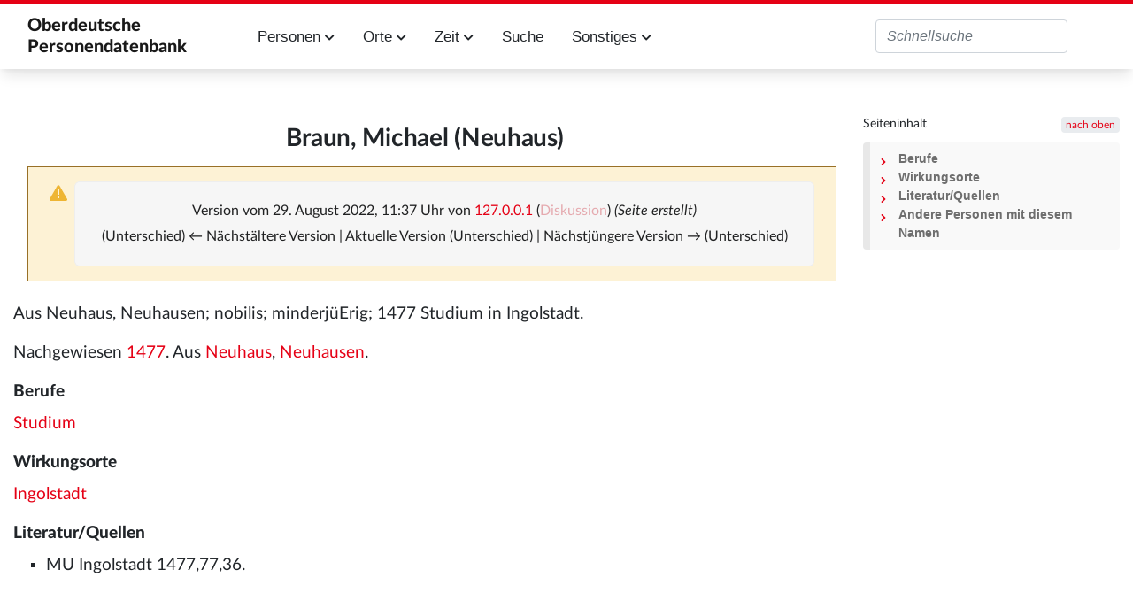

--- FILE ---
content_type: text/html; charset=UTF-8
request_url: https://oberdeutsche-personendatenbank.digitale-sammlungen.de/index.php?title=Braun,_Michael_(Neuhaus)&oldid=1036296
body_size: 5683
content:
<!DOCTYPE html>
<html class="client-nojs" lang="de" dir="ltr">
<head>
<meta charset="UTF-8">
<title>Braun, Michael (Neuhaus) – Oberdeutsche Personendatenbank</title>
<script>document.documentElement.className="client-js";RLCONF={"wgBreakFrames":false,"wgSeparatorTransformTable":[",\t.",".\t,"],"wgDigitTransformTable":["",""],"wgDefaultDateFormat":"dmy","wgMonthNames":["","Januar","Februar","März","April","Mai","Juni","Juli","August","September","Oktober","November","Dezember"],"wgRequestId":"aQ-89OLCwHvS0HkKbhSqpwAAAAM","wgCanonicalNamespace":"","wgCanonicalSpecialPageName":false,"wgNamespaceNumber":0,"wgPageName":"Braun,_Michael_(Neuhaus)","wgTitle":"Braun, Michael (Neuhaus)","wgCurRevisionId":1036296,"wgRevisionId":1036296,"wgArticleId":48026,"wgIsArticle":true,"wgIsRedirect":false,"wgAction":"view","wgUserName":null,"wgUserGroups":["*"],"wgCategories":["Person","Mann"],"wgPageViewLanguage":"de","wgPageContentLanguage":"de","wgPageContentModel":"wikitext","wgRelevantPageName":"Braun,_Michael_(Neuhaus)","wgRelevantArticleId":48026,"wgIsProbablyEditable":false,"wgRelevantPageIsProbablyEditable":false,"wgRestrictionEdit":[],"wgRestrictionMove":[],"wgPageFormsTargetName":null,"wgPageFormsAutocompleteValues":[],"wgPageFormsAutocompleteOnAllChars":false,"wgPageFormsFieldProperties":[],"wgPageFormsCargoFields":[],"wgPageFormsDependentFields":[],"wgPageFormsCalendarValues":[],"wgPageFormsCalendarParams":[],"wgPageFormsCalendarHTML":null,"wgPageFormsGridValues":[],"wgPageFormsGridParams":[],"wgPageFormsContLangYes":null,"wgPageFormsContLangNo":null,"wgPageFormsContLangMonths":[],"wgPageFormsHeightForMinimizingInstances":800,"wgPageFormsDelayReload":false,"wgPageFormsShowOnSelect":[],"wgPageFormsScriptPath":"/extensions/PageForms","edgValues":[],"wgPageFormsEDSettings":null,"wgAmericanDates":false,"wgCiteReferencePreviewsActive":true,"egMapsScriptPath":"/extensions/Maps/","egMapsDebugJS":false,"egMapsAvailableServices":["leaflet","googlemaps3"],"egMapsLeafletLayersApiKeys":{"MapBox":"","MapQuestOpen":"","Thunderforest":"","GeoportailFrance":""}};
RLSTATE={"site.styles":"ready","user.styles":"ready","user":"ready","user.options":"loading","mediawiki.codex.messagebox.styles":"ready","mediawiki.action.styles":"ready","mediawiki.interface.helpers.styles":"ready","skins.tweeki.mediawiki.styles":"ready","skins.tweeki.awesome.styles":"ready","skins.tweeki.styles":"ready","skins.tweeki.externallinks.styles":"ready","x.MDZStyle.styles":"ready"};RLPAGEMODULES=["ext.smw.styles","smw.entityexaminer","site","mediawiki.page.ready","mediawiki.toc","skins.tweeki.messages","skins.tweeki.scripts","ext.smw.purge"];</script>
<script>(RLQ=window.RLQ||[]).push(function(){mw.loader.impl(function(){return["user.options@12s5i",function($,jQuery,require,module){mw.user.tokens.set({"patrolToken":"+\\","watchToken":"+\\","csrfToken":"+\\"});
}];});});</script>
<link rel="stylesheet" href="/load.php?lang=de&amp;modules=mediawiki.action.styles%7Cmediawiki.codex.messagebox.styles%7Cmediawiki.interface.helpers.styles%7Cskins.tweeki.awesome.styles%7Cskins.tweeki.externallinks.styles%7Cskins.tweeki.mediawiki.styles%7Cskins.tweeki.styles%7Cx.MDZStyle.styles&amp;only=styles&amp;skin=tweeki">
<script async="" src="/load.php?lang=de&amp;modules=startup&amp;only=scripts&amp;raw=1&amp;skin=tweeki"></script>
<style>#mw-indicator-mw-helplink {display:none;}</style>
<meta name="ResourceLoaderDynamicStyles" content="">
<link rel="stylesheet" href="/load.php?lang=de&amp;modules=site.styles&amp;only=styles&amp;skin=tweeki">
<meta name="generator" content="MediaWiki 1.43.5">
<meta name="robots" content="noindex,nofollow,max-image-preview:standard">
<meta name="format-detection" content="telephone=no">
<meta name="viewport" content="width=1120">
<meta name="viewport" content="width=device-width, initial-scale=1">
<link rel="alternate" type="application/rdf+xml" title="Braun, Michael (Neuhaus)" href="/index.php?title=Spezial:RDF_exportieren&amp;xmlmime=rdf">
<link rel="icon" href="/extensions/MDZStyle/images/favicon.ico">
<link rel="search" type="application/opensearchdescription+xml" href="/rest.php/v1/search" title="Oberdeutsche Personendatenbank (de)">
<link rel="EditURI" type="application/rsd+xml" href="https://oberdeutsche-personendatenbank.digitale-sammlungen.de/api.php?action=rsd">
<link rel="alternate" type="application/atom+xml" title="Atom-Feed für „Oberdeutsche Personendatenbank“" href="/index.php?title=Spezial:Letzte_%C3%84nderungen&amp;feed=atom">
</head>
<body class="mediawiki ltr sitedir-ltr mw-hide-empty-elt ns-0 ns-subject page-Braun_Michael_Neuhaus rootpage-Braun_Michael_Neuhaus skin-tweeki action-view tweeki-animateLayout tweeki-non-advanced tweeki-user-anon">			<header>
				<nav id="mw-navigation" class="navbar navbar-default navbar-fixed-top navbar-expand-lg fixed-top navbar-light bg-light">
					<div class="container">
						<a href="Hauptseite" class="navbar-brand">Oberdeutsche <br/>Personendatenbank</a>
						<button type="button" class="navbar-toggler" data-toggle="collapse" data-target="#navbar" aria-controls="navbar" aria-expanded="false" aria-label="Toggle navigation">
							<span class="navbar-toggler-icon"></span>
						</button>

                        <div id="navbar" class="collapse navbar-collapse">
                            <ul class="navbar-nav mr-auto">
                                <!--li class="nav-item"><a href="Einführung" id="n-installation" class="nav-link">Einführung</a></li-->
                                <li class="nav-item dropdown">
                                    <a href="#" id="n-persons" class="nav-link dropdown-toggle" data-toggle="dropdown" aria-haspopup="true" aria-expanded="false">Personen <span class="fa fa-chevron-down"></span></a>
                                    <div class="dropdown-menu">
                                        <a href="Personen_A" id="n-A2Z" tabindex="-1" class="dropdown-item">A-Z</a>
                                        <a href="Berufe" id="n-jobs" tabindex="-1" class="dropdown-item">Berufe</a>
                                        <a href="Studium" id="n-study" tabindex="-1" class="dropdown-item">Studium</a>
                                        <a href="Status" id="n-status" tabindex="-1" class="dropdown-item">Status</a>
                                        <a href="Ereignisse" id="n-event" tabindex="-1" class="dropdown-item">Ereignisse</a>
                                        <a href="Todesursache" id="n-decease" tabindex="-1" class="dropdown-item">Todesursache</a>
                                        <a href="Datenstand" id="n-data" tabindex="-1" class="dropdown-item">Alle Attribute</a>
                                    </div>
                                </li>
                                <li class="nav-item dropdown">
                                    <a href="#" id="n-places" class="nav-link dropdown-toggle" data-toggle="dropdown" aria-haspopup="true" aria-expanded="false">Orte <span class="fa fa-chevron-down"></span></a>
                                    <div class="dropdown-menu">
                                        <a href="Orte_A" id="n-places-a-z" tabindex="-1" class="dropdown-item">Orte A-Z</a>
                                        <a href="Regionen" id="n-regions" tabindex="-1" class="dropdown-item">Regionen</a>
                                        <a href="Lokalisierte_Orte" id="n-places-l" tabindex="-1" class="dropdown-item">Lokalisierte Ortsnamen</a>
                                        <a href="Unlokalisierte_Ortsnamen" id="n-places-u" tabindex="-1" class="dropdown-item">Unlokalisierte Ortsnamen</a>
                                    </div>
                                </li>
                                <li class="nav-item dropdown">
                                    <a href="#" id="n-time" class="nav-link dropdown-toggle" data-toggle="dropdown" aria-haspopup="true" aria-expanded="false">Zeit <span class="fa fa-chevron-down"></span></a>
                                    <div class="dropdown-menu">
                                        <a href="Jahrhunderte" id="n-cent" tabindex="-1" class="dropdown-item">Jahrhunderte</a>
                                        <a href="Jahre" id="n-years" tabindex="-1" class="dropdown-item">Jahre</a>
                                    </div>
                                </li>
                                <li class="nav-item"><a href="Suche" id="n-search" tabindex="-1" class="nav-link">Suche</a></li>
                                <li class="nav-item dropdown">
                                    <a href="#" id="n-misc" class="nav-link dropdown-toggle" data-toggle="dropdown" aria-haspopup="true" aria-expanded="false">Sonstiges <span class="fa fa-chevron-down"></span></a>
                                    <div class="dropdown-menu">
                                        <!--a href="Einführung" id="n-intro" tabindex="-1" class="dropdown-item">Einführung in diese Datenbank</a-->
                                        <a href="Literatur" id="n-literature" tabindex="-1" class="dropdown-item">Literatur</a>
                                        <a href="Abkürzungen" id="n-abbr" tabindex="-1" class="dropdown-item">Verzeichnis der Abkürzungen</a>
                                        <a href="Dokumentation" id="n-doc" tabindex="-1" class="dropdown-item">Dokumentation</a>
                                    </div>
                                </li>
                            </ul>
                                                            <ul class="navbar-nav mr-auto">
                                                                    </ul>
                            
															<ul class="navbar-nav">
									</ul>
			<form class="navbar-form navbar-right" action="/index.php" id="searchform">
				<div class="form-inline"><input type="search" name="search" placeholder="Oberdeutsche Personendatenbank durchsuchen" aria-label="Oberdeutsche Personendatenbank durchsuchen" autocapitalize="sentences" title="Oberdeutsche Personendatenbank durchsuchen [f]" accesskey="f" id="searchInput" class="search-query form-control"><input class="searchButton btn d-none" type="submit" name="go" title="Gehe direkt zu der Seite mit genau diesem Namen, falls sie vorhanden ist." id="mw-searchButton" value="Seite">
				</div>
			</form><ul class="nav navbar-nav navbar-right">								</ul>
													</div>
					</div>
				</nav>
			</header>
				<main role="main">
			<div id="mw-page-base"></div>
			<div id="mw-head-base"></div>
			<a id="top"></a>


			<div id="contentwrapper" class="user-loggedout not-editable container with-navbar with-navbar-fixed">

				<div class="row">
					<div id="maincontentwrapper" class="col-md-9">
						
						<!-- content -->
						<main role="main">
									<div class="mw-body" id="content">
			<div id="mw-js-message" style="display:none;"></div>
									<h1 id="firstHeading" class="firstHeading page-header" lang="de"><span dir="auto"><span class="mw-page-title-main">Braun, Michael (Neuhaus)</span></span></h1>
									<!-- bodyContent -->
			<div id="bodyContent">
								<div id="siteSub">Aus Oberdeutsche Personendatenbank</div>
								<div id="contentSub"><div id="mw-content-subtitle"><div class="cdx-message cdx-message--block cdx-message--warning mw-revision"><span class="cdx-message__icon"></span><div class="cdx-message__content"><div id="mw-revision-info">Version vom 29. August 2022, 11:37 Uhr von <a href="/Datenbank/Spezial:Beitr%C3%A4ge/127.0.0.1" class="mw-userlink mw-anonuserlink" title="Spezial:Beiträge/127.0.0.1" data-mw-revid="1036296"><bdi>127.0.0.1</bdi></a> <span class="mw-usertoollinks">(<a href="/index.php?title=Benutzer_Diskussion:127.0.0.1&amp;action=edit&amp;redlink=1" class="new mw-usertoollinks-talk" title="Benutzer Diskussion:127.0.0.1 (Seite nicht vorhanden)">Diskussion</a>)</span> <span class="comment">(Seite erstellt)</span></div><div id="mw-revision-nav">(Unterschied) ← Nächstältere Version | Aktuelle Version (Unterschied) | Nächstjüngere Version → (Unterschied)</div></div></div></div></div>
												<div id="jump-to-nav" class="mw-jump">
					Wechseln zu:					<a href="#mw-navigation">Navigation</a>, 					<a href="#p-search">Suche</a>
				</div>
				<div id="mw-content-text" class="mw-body-content"><div class="mw-content-ltr mw-parser-output" lang="de" dir="ltr"><p>Aus Neuhaus, Neuhausen; nobilis; minderjüErig; 1477 Studium in Ingolstadt.
</p><p>Nachgewiesen <a href="/Datenbank/Jahr:1477" title="Jahr:1477">Jahr:1477</a>. 
Aus <a href="/Datenbank/Ort:Neuhaus" title="Ort:Neuhaus">Ort:Neuhaus</a>, <a href="/Datenbank/Ort:Neuhausen" title="Ort:Neuhausen">Ort:Neuhausen</a>.
</p>
<div id="toc" class="toc" role="navigation" aria-labelledby="mw-toc-heading"><input type="checkbox" role="button" id="toctogglecheckbox" class="toctogglecheckbox" style="display:none" /><div class="toctitle" lang="de" dir="ltr"><h2 id="mw-toc-heading">Inhaltsverzeichnis</h2><span class="toctogglespan"><label class="toctogglelabel" for="toctogglecheckbox"></label></span></div>
<ul>
<li class="toclevel-1 tocsection-1"><a href="#Berufe"><span class="tocnumber">1</span> <span class="toctext">Berufe</span></a></li>
<li class="toclevel-1 tocsection-2"><a href="#Wirkungsorte"><span class="tocnumber">2</span> <span class="toctext">Wirkungsorte</span></a></li>
<li class="toclevel-1 tocsection-3"><a href="#Literatur/Quellen"><span class="tocnumber">3</span> <span class="toctext">Literatur/Quellen</span></a></li>
<li class="toclevel-1 tocsection-4"><a href="#Andere_Personen_mit_diesem_Namen"><span class="tocnumber">4</span> <span class="toctext">Andere Personen mit diesem Namen</span></a></li>
</ul>
</div>

<h3><span class="mw-headline" id="Berufe">Berufe</span></h3>
<p><a href="/Datenbank/Beruf:Studium" title="Beruf:Studium">Beruf:Studium</a>
</p>
<h3><span class="mw-headline" id="Wirkungsorte">Wirkungsorte</span></h3>
<p><a href="/Datenbank/Ort:Ingolstadt" title="Ort:Ingolstadt">Ort:Ingolstadt</a>
</p>
<h3><span id="Literatur.2FQuellen"></span><span class="mw-headline" id="Literatur/Quellen">Literatur/Quellen</span></h3>
<ul><li>MU Ingolstadt 1477,77,36.</li></ul>
<p><br />
</p>
<h3><span class="mw-headline" id="Andere_Personen_mit_diesem_Namen">Andere Personen mit diesem Namen</span></h3>
<ul class="smw-format ul-format"><li class="smw-row">
<a href="/Datenbank/Braun,_Michael_(1626)" title="Braun, Michael (1626)">Braun, Michael (1626)</a> - <i>Studium, Syndikus</i></li><li class="smw-row">
<a href="/Datenbank/Braun,_Michael_(1716)" title="Braun, Michael (1716)">Braun, Michael (1716)</a> - <i>Eremit</i></li><li class="smw-row">
<a href="/Datenbank/Braun,_Michael_(1743)" title="Braun, Michael (1743)">Braun, Michael (1743)</a> - <i>Studium</i></li><li class="smw-row">
<a href="/Datenbank/Braun,_Michael_(1802)" title="Braun, Michael (1802)">Braun, Michael (1802)</a> - <i>Benediktiner, Mönch</i></li></ul>
<p><br />
</p>
<!-- 
NewPP limit report
Cached time: 20251108215813
Cache expiry: 86400
Reduced expiry: false
Complications: [show‐toc]
[SMW] In‐text annotation parser time: 0.003 seconds
CPU time usage: 0.087 seconds
Real time usage: 0.704 seconds
Preprocessor visited node count: 107/1000000
Post‐expand include size: 718/2097152 bytes
Template argument size: 242/2097152 bytes
Highest expansion depth: 4/100
Expensive parser function count: 0/100
Unstrip recursion depth: 0/20
Unstrip post‐expand size: 0/5000000 bytes
-->
<!--
Transclusion expansion time report (%,ms,calls,template)
100.00%    2.494      1 -total
 91.84%    2.290      4 Vorlage:BerufPlainList
-->

<!-- Saved in parser cache with key rupp:pcache:idhash:48026-0!dateformat=default!groups=* and timestamp 20251108215813 and revision id 1036296. Rendering was triggered because: page-view
 -->
</div></div>								<div class="printfooter">
				Abgerufen von „<a dir="ltr" href="https://oberdeutsche-personendatenbank.digitale-sammlungen.de/index.php?title=Braun,_Michael_(Neuhaus)&amp;oldid=1036296">https://oberdeutsche-personendatenbank.digitale-sammlungen.de/index.php?title=Braun,_Michael_(Neuhaus)&amp;oldid=1036296</a>“				</div>
												<div id="catlinks" class="catlinks" data-mw="interface"><div id="mw-normal-catlinks" class="mw-normal-catlinks"><a href="/Datenbank/Spezial:Kategorien" title="Spezial:Kategorien">Kategorien</a>: <ul><li><a href="/Datenbank/Kategorie:Person" class="mw-redirect" title="Kategorie:Person">Person</a></li><li><a href="/Datenbank/Kategorie:Mann" class="mw-redirect" title="Kategorie:Mann">Mann</a></li></ul></div></div>												<div class="visualClear"></div>
							</div>
			<!-- /bodyContent -->
		</div>
								</main>
						<!-- /content -->
					</div>

			<!-- sidebar-right -->

				<div id="sidebar-right" class="col-md-3 sidebar-sticky">
					<div id="tweekiTOC"></div>				</div>

			<!-- /sidebar-right -->
						</div>
			</div>
		</main>


        <footer id="footer" role="contentinfo" aria-label="MDZ Links" class="footer footer-sticky bg-light">
            <footer id="footer-top" class="bg-theme-900 px-4 py-8 lg:p-10 text-white text-xs w-full" aria-label="Fußnavigation">
                <div class="container mx-auto grid grid-cols-1 sm:grid-cols-2 md:grid-cols-3 xl:grid-cols-4 gap-8">

                    <div class="bg-white p-4 flex content-end flex-wrap" style="white-space: nowrap;">
                        <a href="https://bsb-muenchen.de" class="ext-link" target="_blank">
                            <img alt="Logo der BSB: Bayerische StaatsBibliothek - Information in erster Linie. Zur Startseite" src="../images/bsblogo.png" style="max-width: 90%;">
                        </a>
                    </div>

                    <div class="bg-white p-4 flex content-end flex-wrap">
                        <img alt="Logo des MDZ: Zur Startseite" src="../images/mdzlogo-long.png">
                        <a class="ext-link hover:text-secondary focus:text-secondary no-underline transition-colors duration-300" href="https://www.digitale-sammlungen.de/de/" target="_blank">Digitale Sammlungen</a>
                    </div>
                </div>
                <div id="footer-bottom" class="container mt-10 mx-auto py-1 border-t">
                    <ul class="flex flex-row flex-wrap sm:justify-end text-xs" role="menu">
                        <li class="mr-4 sm:ml-4 sm:mr-0" role="menuitem">
                            <a class="text-white hover:text-secondary focus:text-secondary no-underline transition-colors duration-300" href="Kontakt">Kontakt</a>
                        </li>
                        <li class="mr-4 sm:ml-4 sm:mr-0" role="menuitem">
                            <a class="text-white hover:text-secondary focus:text-secondary no-underline transition-colors duration-300" href="/Datenbank/Impressum">Impressum</a>
                        </li>
                        <li class="mr-4 sm:ml-4 sm:mr-0" role="menuitem">
                            <a class="text-white hover:text-secondary focus:text-secondary no-underline transition-colors duration-300" href="/Datenbank/Datenschutzerklärung">Datenschutzerklärung</a>
                        </li>
                        <li class="mr-4 sm:ml-4 sm:mr-0" role="menuitem">
                            <a class="text-white hover:text-secondary focus:text-secondary no-underline transition-colors duration-300" href="/Datenbank/Barrierefreiheit">Barrierefreiheit</a>
                        </li>
                    </ul>
                </div>
            </footer>

        	</body>
</html>
<script>(RLQ=window.RLQ||[]).push(function(){mw.config.set({"wgBackendResponseTime":1075,"wgPageParseReport":{"smw":{"limitreport-intext-parsertime":0.003},"limitreport":{"cputime":"0.087","walltime":"0.704","ppvisitednodes":{"value":107,"limit":1000000},"postexpandincludesize":{"value":718,"limit":2097152},"templateargumentsize":{"value":242,"limit":2097152},"expansiondepth":{"value":4,"limit":100},"expensivefunctioncount":{"value":0,"limit":100},"unstrip-depth":{"value":0,"limit":20},"unstrip-size":{"value":0,"limit":5000000},"timingprofile":["100.00%    2.494      1 -total"," 91.84%    2.290      4 Vorlage:BerufPlainList"]},"cachereport":{"timestamp":"20251108215813","ttl":86400,"transientcontent":false}}});});</script>
</body>
</html>